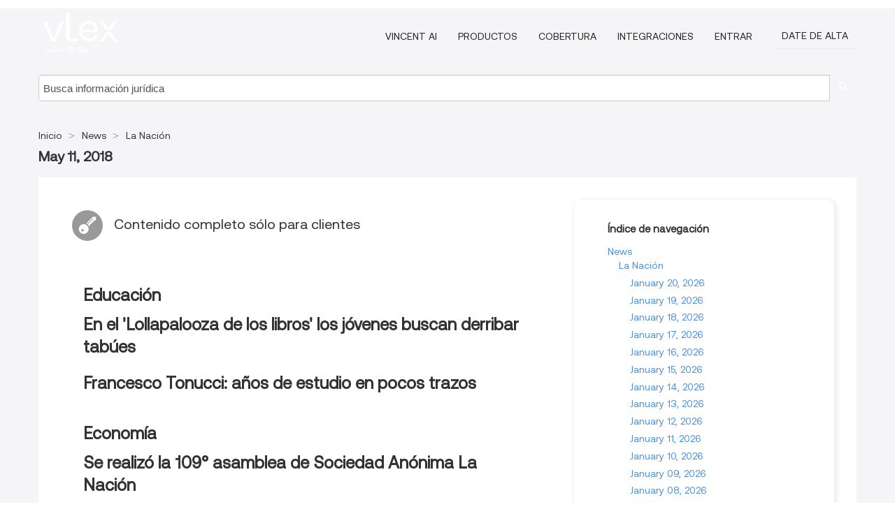

--- FILE ---
content_type: text/html; charset=utf-8
request_url: https://ar.vlex.com/source/diario-nacion-argentina-5088/issue/2018/05/11
body_size: 7299
content:
<!DOCTYPE html>
<html lang="es">
    <head>
        
        <link rel="preload" href="/stylesheets/font/vLex.woff" as="font" type="font/woff" crossorigin>
        
        <!-- Google Tag Manager -->
        <script>(function(w,d,s,l,i){w[l]=w[l]||[];w[l].push({'gtm.start':
        new Date().getTime(),event:'gtm.js'});var f=d.getElementsByTagName(s)[0],
        j=d.createElement(s),dl=l!='dataLayer'?'&l='+l:'';j.defer=true;j.src=
        'https://www.googletagmanager.com/gtm.js?id='+i+dl;f.parentNode.insertBefore(j,f);
        })(window,document,'script','dataLayer','GTM-PJMJX5');</script>
        <!-- End Google Tag Manager -->
        
        <link rel="icon" media="(prefers-color-scheme: light)" href="/facade-img/favicon-light.svg?t=1763021373405" />
        <link rel="icon" media="(prefers-color-scheme: dark)" href="/facade-img/favicon-dark.svg?t=1763021373405" />
        <!--[if lte IE 9]>
                <script src="/js/polyfill.js?t=1763021373405"></script>
        <![endif]-->
        <script>
            // Object.assign polyfill for IE11
            if (typeof Object.assign != 'function') {
                // Must be writable: true, enumerable: false, configurable: true
                Object.defineProperty(Object, "assign", {
                    value: function assign(target, varArgs) { // .length of function is 2
                        'use strict';
                        if (target == null) { // TypeError if undefined or null
                            throw new TypeError('Cannot convert undefined or null to object');
                        }

                        var to = Object(target);
                
                        for (var index = 1; index < arguments.length; index++) {
                            var nextSource = arguments[index];
                    
                            if (nextSource != null) { // Skip over if undefined or null
                                for (var nextKey in nextSource) {
                                    // Avoid bugs when hasOwnProperty is shadowed
                                    if (Object.prototype.hasOwnProperty.call(nextSource, nextKey)) {
                                        to[nextKey] = nextSource[nextKey];
                                    }
                                }
                            }
                        }
                        return to;
                    },
                    writable: true,
                    configurable: true
                });
            }
        </script>

        <meta http-equiv="Content-Type" content="text/html; charset=UTF-8">
        <meta charset="utf-8">


        
        <meta property="og:site_name" content="vLex"/>
                <meta property="og:url" content="https://ar.vlex.com/source/diario-nacion-argentina-5088/issue/2018/05/11"/>
        
        <meta property="og:type" content="article"/>
        
            <meta property="og:title" content="May 11, 2018 - La Nación - News"/>
        
            <meta property="og:image" content="http://ar.vlex.com/facade-img/meta-og.png" />
        
        
            <meta name="twitter:image" content="http://ar.vlex.com/facade-img/meta-og.png" />

        <meta content="Law" name="classification">



        <title>May 11, 2018 - La Nación - News
        </title>

        <meta name="viewport" content="width=device-width, initial-scale=1.0">
            <meta name="description" content="May 11, 2018 - La Nación">
            <meta content="es" http-equiv="content-language">


            <meta name="robots" content="noindex,follow" />
            <meta name="googlebot" content="noindex,follow" />
        <meta name="title" content="May 11, 2018 - La Nación - News - vLex" />
                <link rel="canonical" href="https://ar.vlex.com/source/diario-nacion-argentina-5088/issue/2018/05/11"/>

        

        <script async src="https://www.googletagmanager.com/gtag/js?id=GA_MEASUREMENT_ID"></script>
        <script>
            window.dataLayer = window.dataLayer || [];
            function gtag() { dataLayer.push(arguments); }
            gtag('js', new Date());
        
            // Provide the IDs of the GA4 properties you want to track.
                gtag('config', 'G-SC31NQTY4N', { cookieDomain: 'none', name: 'AR'});
        
        
        
        
            var sendNoBounceEvent = function(time) {
            setTimeout(function() {
                gtag('event', 'Over ' + time + ' seconds', {
                'event_category': 'NoBounce'
                });
            }, time * 1000);
            };
        
            sendNoBounceEvent(30);
            sendNoBounceEvent(60);
            sendNoBounceEvent(120);
            sendNoBounceEvent(180);
        
            function gaAll() {
                var args = arguments;
                gtag('get', 'conversion_linker', function(result) {
                    var trackers = result.creationData;
                    for (var i = 0; i < trackers.length; i++) {
                    var cloned_args = Array.prototype.slice.call(args, 0);
                    cloned_args[0] = trackers[i].name + "." + args[0];
                    gtag.apply(this, cloned_args);
                    }
                });
            }
        </script>
        	<link href="/stylesheets/facade-min.css?t=1763021373405" rel="stylesheet">
        

        <!--[if lt IE 9]>
            <script src="/js/html5.js?t=1763021373405"></script>
            <script src="/js/ie8.js?t=1763021373405"></script>
            <link href="/stylesheets/ie8css/css.css?t=1763021373405" rel="stylesheet">
            <link href="/stylesheets/ie8css/vlex.css?t=1763021373405" rel="stylesheet">
        <![endif]-->

        <!--[if lte IE 9]>
            <script src="/js/placeholder_ie.js?t=1763021373405"></script>
        <![endif]-->

        <!-- ClickTale Top part -->
        <script type="text/javascript">
            var WRInitTime=(new Date()).getTime();
        </script>
        <!-- ClickTale end of Top part -->
        <script type="application/ld+json">{"@context":"https://schema.org","@type":"BreadcrumbList","itemListElement":[{"@type":"ListItem","position":"1","name":"Inicio","item":"https://ar.vlex.com"},{"@type":"ListItem","position":2,"name":"News","item":"https://ar.vlex.com/libraries/news-256"},{"@type":"ListItem","position":3,"name":"La Nación","item":"http://ar.vlex.com/source/diario-nacion-argentina-5088"}]}</script>
    </head>

    <body class="page page-index   "  data-webapp-path='/#sources/5088/issues/2018-05-11'  data-country="AR" >

        <!-- Google Tag Manager (noscript) -->
        <noscript><iframe src="https://www.googletagmanager.com/ns.html?id=GTM-PJMJX5"
        height="0" width="0" style="display:none;visibility:hidden"></iframe></noscript>
        <!-- End Google Tag Manager (noscript) -->

        <div class="hide
            
            
            
            "
            id="page_attr" 
             data-webapp-path='/#sources/5088/issues/2018-05-11' 
             data-country="AR"
             content_type='1' 
            data-locale='es'>
        </div>


            <div id="navigation" class="wrapper ">
              <div class="navbar  navbar-static-top">
                <!--Header & Branding region-->
                <div class="header">
                  <div class="header-inner container">
                    <div class="row-fluid header-nav-container">
                      <div class="span3 to-home">
                        <a href="/">
                          <!--branding/logo-->
                          <span class="brand-logo" title="Home" style="display: flex; align-items: center; margin-bottom: 5px;">
                            <img src="/facade-img/vLex-logo.svg?t=1763021373405" title="vLex Argentina" alt="vLex Argentina" />
                            
                          </span>
                        </a>
                      </div>
                      <div class="span9 form-holder">
                        <div>
                          <div class="menu-toggle" onclick="$('.nav-menu').toggleClass('nav-menu--open', 500); $(this).toggleClass('open');">
                            <div class="hamburger"></div>
                          </div>
                          <ul class="nav-menu">
                              <li><a href="//latam.vlex.com/vincent-ai" rel="nofollow">VINCENT AI</a></li>
                           
            
                              <li><a href="//latam.vlex.com/plans" rel="nofollow">Productos</a></li>
                            
                              <li><a href="//ar.vlex.com" rel="nofollow">Cobertura</a></li>
            
                           
                              <li><a href="//latam.vlex.com/integrations" rel="nofollow">Integraciones</a></li>
                           
                            <li><a href="https://login.vlex.com?next_webapp_url=/#sources/5088/issues/2018-05-11" rel="nofollow">Entrar</a></li>
                          
                            <li>
                              <a href="/freetrial/signup/AR?webapp_path=/#sources/5088/issues/2018-05-11" class="btn signup" rel="nofollow">
                                Date de alta
                              </a>
                            </li>
                          </ul>
                          
            
                        </div>
                      </div>
                    </div>
                  </div>
                </div>
                <div class="head-container-searchbar">
                  <div class="form-inline search-form">
                    <form onsubmit="return validate_search(this);" method="get" action="/search" enctype="multipart/form-data" class="onsubmit-search">
                      <input class='placeholder search-input-subheader' type="text" name="q" id="searchinfo" placeholder="Busca información jurídica" required />
                      <button type="submit" class="btn btn-header search-button-subheader"><i class="icon-Buscador"></i></button>
                    </form>
                  </div>
                </div>
              </div>
            </div>
		<vlex-design-system>
        <div id="content" class="seoArea">
    <div class="container extended block-net">
        <div class="container">

            
            <ul class="breadcrumb">
            	<li>
            		<a href="/">
            			<span>
            					Inicio
            			</span>
            		</a>
            	</li>
            
            		<li>
            			<a href="https://ar.vlex.com/libraries/news-256">
            				<span>News</span>
            			</a>
            		</li>
            		<li>
            			<a href="https://ar.vlex.com/source/diario-nacion-argentina-5088">
            				<span>La Nación</span>
            			</a>
            		</li>
            </ul>
            <h1 class="big"></i><strong>May 11, 2018</strong></h1>

            <div class="row">
                <div class="span8">
                    <div id="main-content" class="abovebox bg_white clearfix left-content-area">
                        <div class="clearfix call-to-action">
                            <p class="title-icon small pull-left exclusive-content"><i class="icon-Propietario"></i>Contenido completo sólo para clientes</p>
                        </div>
                        <div class="sources">
                                <div class="item clearfix">
                                        <p class="ta3 titilium bold">Educación</p>
                                    <ul class="search-results">
                                                <p class="ta3">En el &#x27;Lollapalooza de los libros&#x27; los jóvenes buscan derribar tabúes</p>
                                                <ul class="search-results">
                                                </ul>
                                                <p class="ta3">Francesco Tonucci: años de estudio en pocos trazos</p>
                                                <ul class="search-results">
                                                </ul>
                                    </ul>
                                </div>
                                <div class="item clearfix">
                                        <p class="ta3 titilium bold">Economía</p>
                                    <ul class="search-results">
                                                <p class="ta3">Se realizó la 109° asamblea de Sociedad Anónima La Nación</p>
                                                <ul class="search-results">
                                                </ul>
                                                <p class="ta3">Empresas de EE.UU. dicen que &#x27;no hay por qué estar preocupados&#x27;</p>
                                                <ul class="search-results">
                                                </ul>
                                                <p class="ta3">El USDA recortó la cosecha argentina de soja, pero prevé un repunte en 2019</p>
                                                <ul class="search-results">
                                                </ul>
                                                <p class="ta3">Claves para entender retorno argentino al FMI y cómo llegó el Gobierno a pedirle auxilio financiero</p>
                                                <ul class="search-results">
                                                </ul>
                                                <p class="ta3">El exceso de lluvias podría aumentar las pérdidas en la producción de granos</p>
                                                <ul class="search-results">
                                                </ul>
                                                <p class="ta3">Prevén un fuerte salto en el valor agregado de la cadena de trigo</p>
                                                <ul class="search-results">
                                                </ul>
                                                <p class="ta3">Con pedidos de mayores reformas, el G-6 expresó su apoyo al Gobierno</p>
                                                <ul class="search-results">
                                                </ul>
                                    </ul>
                                </div>
                                <div class="item clearfix">
                                        <p class="ta3 titilium bold">Política</p>
                                    <ul class="search-results">
                                                <p class="ta3">Garavano, en los 90 años de Asociación de Magistrados</p>
                                                <ul class="search-results">
                                                </ul>
                                                <p class="ta3">Macri recibió a gobernadores peronistas y les prometió que mantendrá las obras públicas</p>
                                                <ul class="search-results">
                                                </ul>
                                                <p class="ta3">El Consejo de la Magistratura ordenó revisar movimientos en las cuentas del juez Lijo</p>
                                                <ul class="search-results">
                                                </ul>
                                                <p class="ta3">Lázaro Báez, complicado en la causa de los hoteles de los Kirchner</p>
                                                <ul class="search-results">
                                                </ul>
                                                <p class="ta3">Por qué se enfrentan Irán e Israel</p>
                                                <ul class="search-results">
                                                </ul>
                                                <p class="ta3">Morgan Stanley indicó que la Argentina está caída, pero no derrotada</p>
                                                <ul class="search-results">
                                                </ul>
                                                <p class="ta3">Multan a un juez que tenía nexos con una red de trata</p>
                                                <ul class="search-results">
                                                </ul>
                                                <p class="ta3">Roberto Cardarelli, el italiano amante del buen vino que ya revisa las cuentas de la Argentina</p>
                                                <ul class="search-results">
                                                </ul>
                                                <p class="ta3">Aceleran los procesos para desplazar jueces bonaerenses</p>
                                                <ul class="search-results">
                                                </ul>
                                    </ul>
                                </div>
                                <div class="item clearfix">
                                        <p class="ta3 titilium bold">Espectáculos</p>
                                    <ul class="search-results">
                                                <p class="ta3">Multitud, una convocatoria que quedó desierta</p>
                                                <ul class="search-results">
                                                </ul>
                                                <p class="ta3">Hello, Dolly! tendrá una nueva versión porteña</p>
                                                <ul class="search-results">
                                                </ul>
                                                <p class="ta3">Cien días para enamorarse: detrás del costumbrismo, dos actores formidables</p>
                                                <ul class="search-results">
                                                </ul>
                                                <p class="ta3">Una noche de hermosos perdedores y canciones inteligentes</p>
                                                <ul class="search-results">
                                                </ul>
                                                <p class="ta3">La guía del fin de semana</p>
                                                <ul class="search-results">
                                                </ul>
                                                <p class="ta3">Thundercat: el gran hechichero de la música negra del siglo XXI</p>
                                                <ul class="search-results">
                                                </ul>
                                                <p class="ta3">Síntesis</p>
                                                <ul class="search-results">
                                                </ul>
                                                <p class="ta3">Nelson Goerner y la Orchestre de la Suisse Romande: una lengua materna</p>
                                                <ul class="search-results">
                                                </ul>
                                                <p class="ta3">Lanzamientos</p>
                                                <ul class="search-results">
                                                </ul>
                                    </ul>
                                </div>
                                <div class="item clearfix">
                                        <p class="ta3 titilium bold">Opinión</p>
                                    <ul class="search-results">
                                                <p class="ta3">A la intemperie</p>
                                                <ul class="search-results">
                                                </ul>
                                                <p class="ta3">Ataques a comisarías, temeridad creciente</p>
                                                <ul class="search-results">
                                                </ul>
                                                <p class="ta3">Los aires imperiales de Putin</p>
                                                <ul class="search-results">
                                                </ul>
                                                <p class="ta3">De los lectores: cartas &amp; mails</p>
                                                <ul class="search-results">
                                                </ul>
                                    </ul>
                                </div>
                                <div class="item clearfix">
                                        <p class="ta3 titilium bold">Sociedad</p>
                                    <ul class="search-results">
                                                <p class="ta3">Qué será de tu semana: horóscopo del 13 al 19 de mayo</p>
                                                <ul class="search-results">
                                                </ul>
                                    </ul>
                                </div>
                                <div class="item clearfix">
                                        <p class="ta3 titilium bold">No se encontró</p>
                                    <ul class="search-results">
                                                <p class="ta3">Macri ratificó su compromiso para sacar a las bandas narco de los barrios</p>
                                                <ul class="search-results">
                                                </ul>
                                                <p class="ta3">Dura condena por el ataque a una mujer</p>
                                                <ul class="search-results">
                                                </ul>
                                                <p class="ta3">Policías intentaron asaltar a uno de sus jefes en La Matanza</p>
                                                <ul class="search-results">
                                                </ul>
                                                <p class="ta3">En 2016, uno de cada 10 argentinos ya vivía con esa problemática</p>
                                                <ul class="search-results">
                                                </ul>
                                                <p class="ta3">Dos &#x27;pesos pesados&#x27;</p>
                                                <ul class="search-results">
                                                </ul>
                                                <p class="ta3">Futbolista detenido por violar y asesinar a su hijastro</p>
                                                <ul class="search-results">
                                                </ul>
                                    </ul>
                                </div>


                        </div>
                    </div>
                </div>

                
                <div class="span4 sidebar hidden-phone">
                           
                    <div class="topic-path">
                        <div class="bg_white abovebox directory">
                            <div class="topic-path-heading">Índice de navegación</div>
                            <ul class="ancestors unstyled">
                                <li>
                                    <span class="ancestor">
                                        <a href="https://ar.vlex.com/libraries/news-256"
                                            title="News">News</a>
                                    </span>
                                </li>
                            <ul class="ancestors unstyled">
                                <li>
                                    <span class="ancestor">
                                        <a href="https://ar.vlex.com/source/diario-nacion-argentina-5088"
                                            title="La Nación">La Nación</a>
                                    </span>
                                </li>
                                <ul class="ancestors unstyled">
                                    <li>
                                        <span class="title">
                                            <span>
                                                <a href="https://ar.vlex.com/source/diario-nacion-argentina-5088/issue/2026/01/20" title="January 20, 2026">January 20, 2026</a>
                                            </span>
                                        </span>
                                    </li>
                                    <li>
                                        <span class="title">
                                            <span>
                                                <a href="https://ar.vlex.com/source/diario-nacion-argentina-5088/issue/2026/01/19" title="January 19, 2026">January 19, 2026</a>
                                            </span>
                                        </span>
                                    </li>
                                    <li>
                                        <span class="title">
                                            <span>
                                                <a href="https://ar.vlex.com/source/diario-nacion-argentina-5088/issue/2026/01/18" title="January 18, 2026">January 18, 2026</a>
                                            </span>
                                        </span>
                                    </li>
                                    <li>
                                        <span class="title">
                                            <span>
                                                <a href="https://ar.vlex.com/source/diario-nacion-argentina-5088/issue/2026/01/17" title="January 17, 2026">January 17, 2026</a>
                                            </span>
                                        </span>
                                    </li>
                                    <li>
                                        <span class="title">
                                            <span>
                                                <a href="https://ar.vlex.com/source/diario-nacion-argentina-5088/issue/2026/01/16" title="January 16, 2026">January 16, 2026</a>
                                            </span>
                                        </span>
                                    </li>
                                    <li>
                                        <span class="title">
                                            <span>
                                                <a href="https://ar.vlex.com/source/diario-nacion-argentina-5088/issue/2026/01/15" title="January 15, 2026">January 15, 2026</a>
                                            </span>
                                        </span>
                                    </li>
                                    <li>
                                        <span class="title">
                                            <span>
                                                <a href="https://ar.vlex.com/source/diario-nacion-argentina-5088/issue/2026/01/14" title="January 14, 2026">January 14, 2026</a>
                                            </span>
                                        </span>
                                    </li>
                                    <li>
                                        <span class="title">
                                            <span>
                                                <a href="https://ar.vlex.com/source/diario-nacion-argentina-5088/issue/2026/01/13" title="January 13, 2026">January 13, 2026</a>
                                            </span>
                                        </span>
                                    </li>
                                    <li>
                                        <span class="title">
                                            <span>
                                                <a href="https://ar.vlex.com/source/diario-nacion-argentina-5088/issue/2026/01/12" title="January 12, 2026">January 12, 2026</a>
                                            </span>
                                        </span>
                                    </li>
                                    <li>
                                        <span class="title">
                                            <span>
                                                <a href="https://ar.vlex.com/source/diario-nacion-argentina-5088/issue/2026/01/11" title="January 11, 2026">January 11, 2026</a>
                                            </span>
                                        </span>
                                    </li>
                                    <li>
                                        <span class="title">
                                            <span>
                                                <a href="https://ar.vlex.com/source/diario-nacion-argentina-5088/issue/2026/01/10" title="January 10, 2026">January 10, 2026</a>
                                            </span>
                                        </span>
                                    </li>
                                    <li>
                                        <span class="title">
                                            <span>
                                                <a href="https://ar.vlex.com/source/diario-nacion-argentina-5088/issue/2026/01/09" title="January 09, 2026">January 09, 2026</a>
                                            </span>
                                        </span>
                                    </li>
                                    <li>
                                        <span class="title">
                                            <span>
                                                <a href="https://ar.vlex.com/source/diario-nacion-argentina-5088/issue/2026/01/08" title="January 08, 2026">January 08, 2026</a>
                                            </span>
                                        </span>
                                    </li>
                                    <li>
                                        <span class="title">
                                            <span>
                                                <a href="https://ar.vlex.com/source/diario-nacion-argentina-5088/issue/2026/01/07" title="January 07, 2026">January 07, 2026</a>
                                            </span>
                                        </span>
                                    </li>
                                    <li>
                                        <span class="title">
                                            <span>
                                                <a href="https://ar.vlex.com/source/diario-nacion-argentina-5088/issue/2026/01/06" title="January 06, 2026">January 06, 2026</a>
                                            </span>
                                        </span>
                                    </li>
                                    <li>
                                        <span class="title">
                                            <span>
                                                <a href="https://ar.vlex.com/source/diario-nacion-argentina-5088/issue/2026/01/05" title="January 05, 2026">January 05, 2026</a>
                                            </span>
                                        </span>
                                    </li>
                                    <li>
                                        <span class="title">
                                            <span>
                                                <a href="https://ar.vlex.com/source/diario-nacion-argentina-5088/issue/2026/01/04" title="January 04, 2026">January 04, 2026</a>
                                            </span>
                                        </span>
                                    </li>
                                    <li>
                                        <span class="title">
                                            <span>
                                                <a href="https://ar.vlex.com/source/diario-nacion-argentina-5088/issue/2026/01/03" title="January 03, 2026">January 03, 2026</a>
                                            </span>
                                        </span>
                                    </li>
                                    <li>
                                        <span class="title">
                                            <span>
                                                <a href="https://ar.vlex.com/source/diario-nacion-argentina-5088/issue/2026/01/02" title="January 02, 2026">January 02, 2026</a>
                                            </span>
                                        </span>
                                    </li>
                                    <li>
                                        <span class="title">
                                            <span>
                                                <a href="https://ar.vlex.com/source/diario-nacion-argentina-5088/issue/2026/01/01" title="January 01, 2026">January 01, 2026</a>
                                            </span>
                                        </span>
                                    </li>
                                </ul>
                            </ul>
                            </ul>
                        </div>
                    </div>
                
                
                
                
                
                
                
                
                        
                
                    <div class="banners text-center">
                    </div>
                </div>                <div class="bottom_ad">
                </div>
            </div>
        </div>
    </div>
</div>

		</vlex-design-system>
        
        <script type="text/javascript">
            
            function isFlashEnabled() {
                var hasFlash = false;
                try {
                    var fo = new ActiveXObject('ShockwaveFlash.ShockwaveFlash');
                    if(fo) hasFlash = true;
                }
                catch(e) {
                    if(navigator.mimeTypes ["application/x-shockwave-flash"] != undefined) hasFlash = true;
                    }
                return hasFlash;
            }


        </script>

        <script>
            // ConsoleDummy polyfill - so console stataments do not crash IE
            // https://github.com/andyet/ConsoleDummy.js/blob/master/ConsoleDummy.js
            (function(e){function t(){}for(var n="assert,count,debug,dir,dirxml,error,exception,group,groupCollapsed,groupEnd,info,log,markTimeline,profile,profileEnd,time,timeEnd,trace,warn".split(","),r;r=n.pop();){e[r]=e[r]||t}})(window.console=window.console||{})
        </script>

        <script src="https://code.jquery.com/jquery-3.5.1.min.js" integrity="sha384-ZvpUoO/+PpLXR1lu4jmpXWu80pZlYUAfxl5NsBMWOEPSjUn/6Z/hRTt8+pR6L4N2" crossorigin="anonymous"></script>
        
        	<link rel="preload" href="/js/facade-min.js?t=1763021373405" as="script">
        	<!-- fallback for IE (does not support preload) -->
        	<script src="/js/facade-min.js?t=1763021373405"></script>

        <script>
            //Reduce font for too long titles
            if ($("h1").text().length > 150) {
                $("h1").css({"font-size": "19px", 'line-height': '1.3em'})
            }

        </script>

            <footer id="footer" class="container extended">
              <div class="container">
                <div class="row-fluid topfooter">
                  <div class="span2">
                      <img src="/facade-img/vLex-logo.svg?t=1763021373405" title="vLex" alt="vLex" />
                  </div>
                  <div class="span5">
                      <div class="block">
                      </div>
                  </div>
                  <div class="span5">
                    <div class="block row-fluid">
                      <div class="span7 tel">
                            <p><i class="icon-Movil"></i>+1 (305) 890 29 82</p>
                      </div>
                          <div class="social-media pull-right hidden-phone">
                              <a aria-label="twitter" href="https://twitter.com/vlex_latam" target="_blank"><i class="icon-twitter"></i></a>
            
                              <a aria-label="facebook" href="https://www.facebook.com/pages/VLex-latam/167990943225772" target="_blank"><i class="icon-facebook"></i></a>
            
            
            
                          </div>
                    </div>
                  </div>
                </div>
                  <div class="footer-menu clearfix row-fluid hidden-phone">
                      <ul class="span3">
                            <li><a href="" aria-label="Legislación" title="Legislación">Legislación</a></li>
                            <li><a href="https://ar.vlex.com/libraries/926" aria-label="Proyectos Normativos" title="Proyectos Normativos">Proyectos Normativos</a></li>
                            <li><a href="https://ar.vlex.com/libraries/976" aria-label="Videos" title="Videos">Videos</a></li>
                      </ul>
                      <ul class="span3">
                            <li><a href="https://ar.vlex.com/libraries/jurisprudencia-argentina-26" aria-label="Jurisprudencia" title="Jurisprudencia">Jurisprudencia</a></li>
                            <li><a href="https://ar.vlex.com/libraries/convenios-colectivos-432" aria-label="Convenios Colectivos" title="Convenios Colectivos">Convenios Colectivos</a></li>
                            <li><a href="https://ar.vlex.com/tags" aria-label="Tags" title="Tags">Tags</a></li>
                      </ul>
                      <ul class="span3">
                            <li><a href="https://ar.vlex.com/libraries/doctrina-juridica-argentina-36" aria-label="Libros y Revistas" title="Libros y Revistas">Libros y Revistas</a></li>
                            <li><a href="https://ar.vlex.com/libraries/911" aria-label="Normativa" title="Normativa">Normativa</a></li>
                            <li><a href="https://ar.vlex.com/all_sources" aria-label="Índice de fuentes" title="Índice de fuentes">Índice de fuentes</a></li>
                      </ul>
                      <ul class="span3">
                            <li><a href="https://ar.vlex.com/libraries/contratos-161" aria-label="Contratos" title="Contratos">Contratos</a></li>
                            <li><a href="" aria-label="Boletines Oficiales" title="Boletines Oficiales">Boletines Oficiales</a></li>
                      </ul>
                        <div class="subfooter">
                          <ul class="inline" style="
                              width: 90%;
                              padding-top: 18px;
                              font-weight: bold;
                          ">
                              <li><a href="http://promos.vlex.com/vlexmobile" target="_blank">Descubre vLex Mobile</a></li>
                          </ul>
                        </div>
                  </div>
            
                <div class="subfooter">
                    <ul class="inline">
                        <li><a rel="nofollow" href="https://latam.vlex.com/terms-of-service/" title="Condiciones de uso">Condiciones de uso</a></li>
                    </ul>
                    <p  class="inline pull-right">©2026 vLex.com Todos los derechos reservados</p>
                </div>
              </div>
            </footer>
            


        <!--Scripts -->

        <!--[if lte IE 9]>
            <script>placeholder_ie($("input.placeholder"));</script>
        <![endif]-->

        

        <!--[if lt IE 9]>
        <script src="/stylesheets/ie8css/script.js?t=1763021373405"></script>
        <![endif]-->


        <script>    
            if ($("#pdf-container").length > 0) {
            if ($(".content-content").length > 0 && $("#pdf-container").width() > $(".content-content").width()) {
                var scale = $(".content-content").width() / $("#pdf-container").width()
                $("#pdf-container").css({transform: "scale(" + scale + ")", transformOrigin: "0 0"})

                // adjusting the height after scaling it
                $("#pdf-container").parent()
                    .css("height", $("#pdf-container")[0].getBoundingClientRect().height)
                    .css("margin-bottom", "2rem");
            }
            $(".inset-ad").remove();
            }
        </script>  

    </body>
</html>
